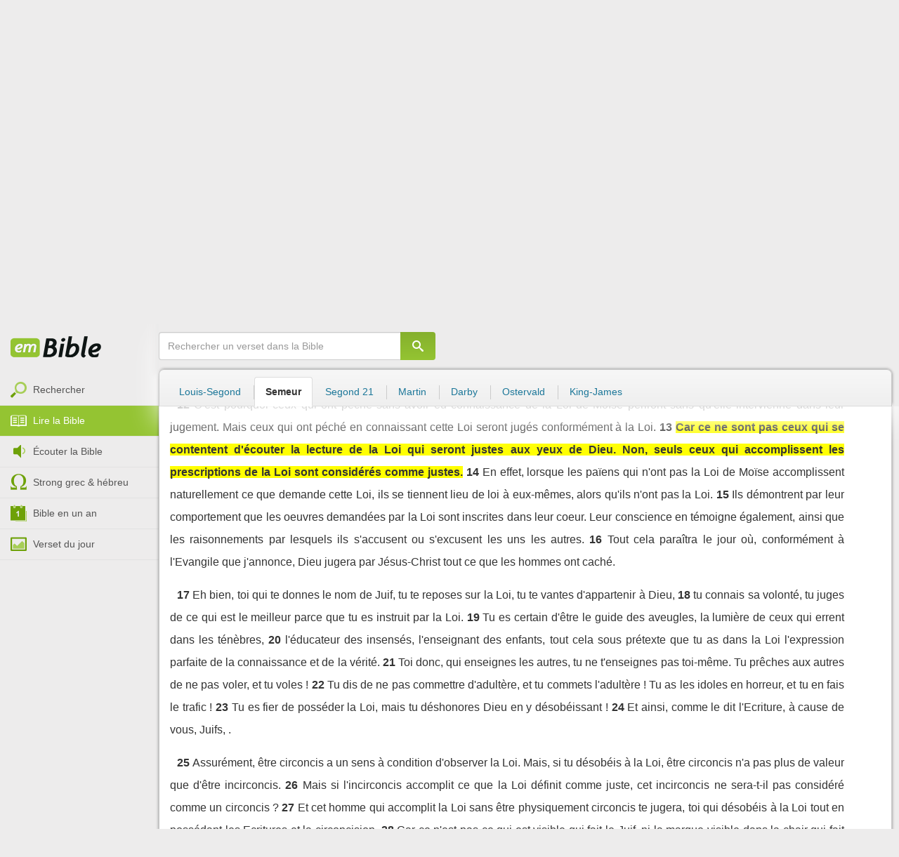

--- FILE ---
content_type: text/html; charset=utf-8
request_url: https://emcitv.com/bible/romains-2-13.html
body_size: 9497
content:
<!DOCTYPE html>
<html xmlns="http://www.w3.org/1999/xhtml" xmlns:fb="http://ogp.me/ns/fb#" lang="fr" >
	<head>
		<meta charset="utf-8">
		<title>Romains 2:13 - Bible Semeur :: EMCI TV</title>
		<meta http-equiv="content-Type" content="text/html; charset=utf-8" />
        <meta name="google-site-verification" content="MBIvGgoZOOWHjniE7Y8hAt6krTpESLScM8ynX20jdNw" />
		<meta name="viewport" content="width=device-width, height=device-height,minimum-scale=1.0,initial-scale=1,maximum-scale=1,user-scalable=no">

						<link rel="stylesheet" href="/app/backvelonic/assets/lib/bootstrap/css/bootstrap.min.css?v=20260126" type="text/css" />
		<link rel="stylesheet" href="/app/common/assets/css/front.css?v=20260126" type="text/css" />
		<link rel="stylesheet" href="/app/common/assets/css/front-surcharge.css?v=20260126" type="text/css" />
		<link rel="stylesheet" href="/app/common/assets/css/front-widget.css?v=20260126" type="text/css" />
		<link rel="stylesheet" href="/app/common/assets/css/front-layout-full.css?v=20260126" type="text/css" />
		<link rel="stylesheet" href="/app/bible/assets/css/bible.css?v=20260126" type="text/css" />
		<script type="text/javascript" src="//cdnjs.cloudflare.com/ajax/libs/jquery/2.2.4/jquery.min.js"></script>
		<script type="text/javascript" src="/app/common/assets/js/cache/jquery-plugin-2601201435.min.js"></script>
		<script type="text/javascript" src="/app/common/assets/js/cache/front-2601201435.min.js"></script>
		<script type="text/javascript" src="/bible/view/js/js-bible.js?v=07032025-4"></script>
		<script type="text/javascript" src="https://emcitv.com/lib/jquery/plugins/icheck/icheck.min.js?v=20260126"></script>


		<link rel="preload" media="screen" href="https://cdnjs.cloudflare.com/ajax/libs/font-awesome/6.1.1/css/all.min.css" as="style" onload="this.rel='stylesheet'">
		<noscript><link rel="stylesheet" media="screen" href="https://cdnjs.cloudflare.com/ajax/libs/font-awesome/6.1.1/css/all.min.css"></noscript>


	</head>
	
	<body>
<!-- RGPD / COOKIES (1ère partie)  tpl-layount-site //-->
<script>
	// Récupérer le contenu d'un cookie
	function getCookie(name) {
		var dc = document.cookie;
		var prefix = name + "=";
		var begin = dc.indexOf("; " + prefix);
		if (begin == -1) {
			begin = dc.indexOf(prefix);
			if (begin != 0) return null;
		}
		else {
			begin += 2;
			var end = document.cookie.indexOf(";", begin);
			if (end == -1) {
				end = dc.length;
			}
		}
		return decodeURI(dc.substring(begin + prefix.length, end));
	}
	var myCookie = getCookie("unCookie");
</script>

<!-- Global site tag (gtag.js) - Google Analytics 4 -->
<script async src="https://www.googletagmanager.com/gtag/js?id=G-5EMCCYK9SL"></script>
<script>
	if(myCookie.indexOf('analytics') == -1) {
		/*console.log('Script Google Analytics affiché pour cette session.')*/

		window.dataLayer = window.dataLayer || [];
		function gtag(){dataLayer.push(arguments);}
		gtag('js', new Date());
		gtag('config', 'G-5EMCCYK9SL');

	}
</script>
<!-- Facebook code -->
<div id="fb-root"></div>
<script type="text/javascript">
	if(myCookie.indexOf('facebook') == -1) {

		window.fbAsyncInit = function () {
			FB.init({
				appId: '169987486365852',
				cookie: true,
				xfbml: true,
				version: 'v3.0'
			});
		};
		(function (d, s, id) {
			var js, fjs = d.getElementsByTagName(s)[0];
			if (d.getElementById(id)) {
				return;
			}
			js = d.createElement(s);
			js.id = id;
			js.src = "https://connect.facebook.net/fr_FR/sdk.js";
			fjs.parentNode.insertBefore(js, fjs);
		}(document, 'script', 'facebook-jssdk'));

	}
</script>



<div id="background"></div>
<div id="overlay"></div>
<a id="back-top" href="javascript:void(0)" class="back-top-"><i class="icomoon-arrow-up-2"></i></a>

<div class="viewport">
	<div class="frame">

	    <div id="menu-slider" class="menu navbar-collapse width"> 
	      <div class="collapse-inner">
			<div class="navbar"><div class="navbar-inner clearfix"><div class="menu-label"></div><div class="connexion-container"></div></div></div>
	        <div class="nav-container"><ul class="nav nav-pills nav-stacked" role="menu"></ul></div>
	        <div class="menu-mobile-astuce-img-load"></div>
	      </div>
	    </div>
		 
		<div class="view">
		
			<header id="header" class="navbar-fixed-top" data-current-category="bible-read">
				<script>
	window.jsonSubmenu = {"bible":{"Accueil":{"url":"https:\/\/www.emcitv.com\/bible\/","id":"bible-home"},"Rechercher un verset":{"url":"https:\/\/www.emcitv.com\/bible\/search\/","id":"bible-search"},"Lire la Bible":{"url":"https:\/\/www.emcitv.com\/bible\/lire-la-bible.html","id":"bible-read"},"Bible en audio":{"url":"https:\/\/www.emcitv.com\/bible\/audio\/","id":"bible-listen"},"Grec \/ H\u00e9breu":{"url":"https:\/\/www.emcitv.com\/bible\/strong-biblique.html","id":"bible-strongs"},"Bible en 1 an":{"url":"https:\/\/www.emcitv.com\/bible\/bible-en-un-an\/","id":"bible-one-year"},"Verset du jour":{"url":"https:\/\/www.emcitv.com\/bible\/verset-du-jour\/","id":"bible-dailyverse"}}};
	window.topMenuActiveItem = 'bible';
</script>
<div class="navbar navbar-default">

	<div class="navbar-inner">

		<!-- BTN TO SLIDE MENU -->
		<button class="navbar-toggle btn-slider visible-xs visible-sm">
			<span class="icon-bar"></span>
			<span class="icon-bar"></span>
			<span class="icon-bar"></span>
		</button>

		<!-- BRAND -->
				<div class="brand-container">
			<a class="navbar-brand" title="EMCI TV" href="/"><span class="navbar-sprite-logo logo">EMCI TV</span></a>
		</div>


		<div class="menu-container visible-md visible-lg">
			<div class="menu">
				<ul role="menu" class="">
					<li role="menutitem" class="direct opt-menu-never"><a href="/direct/"><i></i>Direct 24/7</a></li><li role="menutitem" class="emissions opt-menu-never"><a href="/video/emission/"><i></i>Replay</a></li><li role="menutitem" class="grilletv opt-menu-never"><a href="/programmes/"><i></i>Grille TV</a></li><li role="menutitem" class="bible opt-menu-never force-visible active"><a href="/bible/"><i></i>Bible</a></li><li role="menutitem" class="donation opt-menu-never"><a href="https://emci.org/don/"><i></i>Faire un don</a></li><li role="menutitem" class="partner opt-menu"><a href="https://emci.org/don/partner/"><i></i>Espace partenaires</a></li><li role="menutitem" class="audio opt-menu"><a href="/audio/"><i></i>Podcast audio</a></li><li role="menutitem" class="auteur opt-menu"><a href="/auteur/"><i></i>Orateurs</a></li><li role="menutitem" class="more more"><a href="javascript:;"><i></i>Plus <span class='caret'></span></a></li>				</ul>
			</div>
		</div>

		<!-- SEARCH DESKTOP -->
		<div class="wrapper-right visible-md visible-lg">

			<style type="text/css">
				.btn-don {
					display: inline-block;
					position: relative;
					top: 50%;
					transform: translateY(34%);
					color: #fff;
					background-color: #3FA5EC;
					border-radius: 7px;
					border: none;
					padding: 7px 12px;
					margin-right: 12px;
					outline: none;
					font-size: 14px;
				}

				.navbar-inner .donation.opt-menu-never, .wrap-give {
					display: none !important;
				}

				.btn-don span {
					margin-left: 4px;
				}

				.btn-don:hover {
					background-color: #3FA5EC;
				}

				.btn-don i {
					display: inline-block;
					position: relative;
					top: 0px;
					left: 0px;
					font-size: 16px;
					transform-origin: center center;
				}

				.btn-don:hover i {
					backface-visibility: hidden;
					-webkit-font-smoothing: subpixel-antialiased;
					-webkit-filter: blur(0);
					animation: pulse 1.3s infinite;

				}

				@keyframes pulse {
					0%, 20% {
						left: 0px;
						transform: scale(1);
					}
					30% {
						transform: scale(1.12);
					}
					50% {
						transform: scale(1);
					}
					60% {
						transform: scale(1.15);
					}
					70%, 100% {
						left: 0px;
						transform: scale(1);
					}
				}
			</style>

			                <a class="btn btn-primary btn-don" href="/don?utm_source=siteemci&utm_medium=bouton_topmenu&utm_content=%2Fbible%2Fromains-2-13.html">
                    <i class="fas fa-heart"></i><span>Faire un don</span>
                </a>
            
			<!-- SEARCH for desktop -->
			<form class="navbar-form form-search" action="https://emcitv.com/search/" role="search">

				<div class="dropdown">
					<input type="text" class="form-control search-query" placeholder="Mots clés ou référence" value="" name="search" autocomplete="off" >
					<span class="icomoon-search" id="search-submit"></span>
					<ul class="dropdown-menu dropdown-search-option pull-right">
						<li role="presentation" class="dropdown-header">Rechercher</li>
						<li><div class="radio"><label><input type="radio" name="space" value="site" data-placeholder="Rechercher" > Sur le site</label></div></li>
						<li><div class="radio"><label><input type="radio" name="space" value="bible" data-placeholder="Mots clés ou référence" checked="checked"> Dans la bible</label></div></li>
					</ul>

				</div>

			</form>

		</div>

		
		<style>
			.btn-don-mobile {
				display: inline-block;
				position: absolute;
				top: 50%;
				right: 50px;
				border: none;
				padding: 0;
				margin-right: 12px;
				outline: none;
				transform: translateY(-50%);
			}


			.btn-don-mobile i {
				display: inline-block;
				position: relative;
				top: 0;
				left: 3px;
				width: 30%;
				color: #00A2F0;
				font-size: 22px;
			}

			.btn-don-mobile i.active {
				animation: pulse 1s forwards ease-in-out;
			}

			.btn-don-mobile div.text {
				display: inline-block;
				position: relative;
				top: 50%;
				left: 2px;
				width: 70%;
                text-align: right;
			}

			.btn-don-mobile span {
				display: block;
				position: relative;
				top: 0;
				left: 0;
				width: 100%;
				font-size: 8px;
				font-family: Arial;
				color: #fff;
				margin: 0;
				padding: 0;
				padding-right: 3px;
				line-height: 1.1;
				text-transform: uppercase;
			}

			@keyframes pulse {
				0%, 20% {
					transform: scale(1);
				}
				30% {
					transform: scale(1.12);
				}
				50% {
					transform: scale(1);
				}
				60% {
					transform: scale(1.15);
				}
				70%, 100% {
					transform: scale(1);
				}
			}

		</style>

		<script>
			setTimeout(function() {
				$('.btn-don-mobile i').addClass('active');
				setInterval(function() {
					$('.btn-don-mobile i').toggleClass('active');
				}, 4000); 
			}, 5000); 
		</script>

		        <a class="btn-don-mobile visible-xs visible-sm" href="/don?utm_source=siteemci&utm_medium=bouton_topmenu&utm_content=%2Fbible%2Fromains-2-13.html">
            <div class="text"><span>faire </span><span> un don</span></div><i class="fas fa-heart"></i>
        </a>
        

		<!-- SEARCH for mobile & tablet -->
		<div class="search-wrapper-container hide">
			<div class="search-wrapper">
				<div class="btn-close-search"><span class="icomoon-close"></span></div>
			</div>
		</div>

		<div class="btn-search visible-xs visible-sm"><span class="icomoon-search"></span></div>

	</div>

</div>


				
			</header>

			
			
			<section id="content" class="clearfix">
				<script>
	jQuery("#header").addClass("no-fixed").removeClass("navbar-fixed-top").css("display","block");
</script>

<div id="bible" class="clearfix">

		<!-- Menu bible -->
		<div class="hidden-xs" id="menu-bible" data-spy="affix">
		
			<div class="menu-brand">
	          <a class="brand" href="/bible/" title="La Bible en ligne">La Bible en ligne</a>
	        </div>
			
			<ul class="nav nav-pills nav-stacked" role="menu"><li role="menuitem" class="bible-search"><a href="/bible/search/"><i></i>Rechercher</a></li>
<li role="menuitem" class="bible-read active"><a href="/bible/lire-la-bible.html"><i></i>Lire la Bible</a></li>
<li role="menuitem" class="bible-listen"><a href="/bible/audio/"><i></i>Écouter la Bible</a></li>
<li role="menuitem" class="bible-strongs"><a href="/bible/strong-biblique.html"><i></i>Strong grec & hébreu</a></li>
<li role="menuitem" class="bible-one-year"><a href="/bible/bible-en-un-an/"><i></i>Bible en un an</a></li>
<li role="menuitem" class="bible-dailyverse"><a href="/bible/verset-du-jour/"><i></i>Verset du jour</a></li>
</ul>

		</div>
		
		
		<div class="center-top-wrap affix-search-bar" data-spy="affix">
		
			<!-- Search in Bible -->
<div id="bible-search" >
	<form class="search-bible" action="/bible/search/" method="get" role="search" target="_parent">
        	<div class="input-group">
	        	<input type="text" class="form-control input-search" placeholder="Rechercher un verset dans la Bible" value="" name="search"
					   maxlength="60"
					   autocomplete="off">
	        	<span class="input-group-btn"><button class="btn btn-default btn-submit-form no-outline" type="button"><i class="icomoon-search"></i></button></span>
	        </div>
    </form>
</div>



			
<div id="nav-versions" class="submenu">
	<ul class="nav nav-tabs">
		
			<li><a href="/bible/romains-2-13-LSG.html#13">Louis-Segond</a></li>
			<li class="active"><a href="/bible/romains-2-13-semeur.html#13">Semeur</a></li>
			<li><a href="/bible/romains-2-13-segond_21.html#13">Segond 21</a></li>
			<li><a href="/bible/romains-2-13-martin.html#13">Martin</a></li>
			<li><a href="/bible/romains-2-13-darby.html#13">Darby</a></li>
			<li><a href="/bible/romains-2-13-ostervald.html#13">Ostervald</a></li>
			<li><a href="/bible/romains-2-13-kingjames.html#13">King-James</a></li>
	</ul>
</div>
			
		</div>
		
		<div class="center-wrap cleafix">
		
			<!-- Main content -->
			<div class="main-content cleafix">
			    <div class="read-bible clearfix">

		<div class="read-bible-ct">

				<div class="toolbar">
				
					<div class="title-wrap">
						
						<h1 class="book"><a id="book-selector" href="#" data-current-book="45N" data-toggle="modal" data-target="#modal-book-selector">Romains<i class="icon-book icomoon-arrow-down-2"></i></a> <span class="label-chapters">chapitre 2</span></h1>

						   	
						<div class="select-chapters">
							<select class="form-control" onchange="document.location.href = jQuery(this).val()">
																<option value="/bible/romains.html" >Chapitre 01</option>
								<option value="/bible/romains-2.html" selected="selected">Chapitre 02</option>
								<option value="/bible/romains-3.html" >Chapitre 03</option>
								<option value="/bible/romains-4.html" >Chapitre 04</option>
								<option value="/bible/romains-5.html" >Chapitre 05</option>
								<option value="/bible/romains-6.html" >Chapitre 06</option>
								<option value="/bible/romains-7.html" >Chapitre 07</option>
								<option value="/bible/romains-8.html" >Chapitre 08</option>
								<option value="/bible/romains-9.html" >Chapitre 09</option>
								<option value="/bible/romains-10.html" >Chapitre 10</option>
								<option value="/bible/romains-11.html" >Chapitre 11</option>
								<option value="/bible/romains-12.html" >Chapitre 12</option>
								<option value="/bible/romains-13.html" >Chapitre 13</option>
								<option value="/bible/romains-14.html" >Chapitre 14</option>
								<option value="/bible/romains-15.html" >Chapitre 15</option>
								<option value="/bible/romains-16.html" >Chapitre 16</option>

							</select>
						</div>
						
						<a class="btn btn-default btn-listen" href="/bible/audio/romains-2.html" title="Ecouter Romains 2" rel="tooltip">
							<span class="icomoon-volume-medium"></span>
						</a>
					</div>
					
					<div class="options-wrap">
					
						<label class="checkbox-inline" title="Comparer les traductions"> 
						  <input type="checkbox" id="check_box_compare" name="check_box_compare"  value="1"> Comparer
						</label>
						
						<label class="checkbox-inline" title="Afficher les strongs">
						  <input type="checkbox" id="check_box_strong" name="check_box_strong"  value="1"> Strongs
						</label>

					</div>
					
			    </div>

			    
			    <div class="list-chapters">

			                  
					<ul class="pagination visible-sm visible-md visible-lg">
			        				        	<li class=""><a href="/bible/romains.html" onfocus="this.blur()" >01</a></li>
			        	<li class="active"><a href="/bible/romains-2.html" onfocus="this.blur()" >02</a></li>
			        	<li class=""><a href="/bible/romains-3.html" onfocus="this.blur()" >03</a></li>
			        	<li class=""><a href="/bible/romains-4.html" onfocus="this.blur()" >04</a></li>
			        	<li class=""><a href="/bible/romains-5.html" onfocus="this.blur()" >05</a></li>
			        	<li class=""><a href="/bible/romains-6.html" onfocus="this.blur()" >06</a></li>
			        	<li class=""><a href="/bible/romains-7.html" onfocus="this.blur()" >07</a></li>
			        	<li class=""><a href="/bible/romains-8.html" onfocus="this.blur()" >08</a></li>
			        	<li class=""><a href="/bible/romains-9.html" onfocus="this.blur()" >09</a></li>
			        	<li class=""><a href="/bible/romains-10.html" onfocus="this.blur()" >10</a></li>
			        	<li class=""><a href="/bible/romains-11.html" onfocus="this.blur()" >11</a></li>
			        	<li class=""><a href="/bible/romains-12.html" onfocus="this.blur()" >12</a></li>
			        	<li class=""><a href="/bible/romains-13.html" onfocus="this.blur()" >13</a></li>
			        	<li class=""><a href="/bible/romains-14.html" onfocus="this.blur()" >14</a></li>
			        	<li class=""><a href="/bible/romains-15.html" onfocus="this.blur()" >15</a></li>
			        	<li class=""><a href="/bible/romains-16.html" onfocus="this.blur()" >16</a></li>

			        </ul>
			        
			    </div>
			    
			    
			<script>
    $(function() {
        jQuery.getScript("/marshmallow/marshmallow.php:pushScript?idType=15");
    })
</script>

<div id="marshmallow-push" class="modal marshmallow-push" tabindex="-1" role="dialog" aria-hidden="true"></div>

<script type="text/javascript" async src="//l.getsitecontrol.com/k4yp5zj4.js"></script>			    <!-- LIST VERSES -->
			    <div class="list-verses">
			    	<div class="p">
<span class="verse v1">
<a href="romains-2-1.html#1" class="num">1</a> 
<span class="content ">Toi donc, qui que tu sois, qui condamnes ces comportements, tu n'as donc aucune excuse, car en jugeant les autres, tu te condamnes toi-même, puisque toi qui les juges, tu te conduis comme eux.</span> 
</span> 
<span class="verse v2">
<a href="romains-2-2.html#2" class="num">2</a> 
<span class="content ">Or, nous savons que le jugement de Dieu contre ceux qui agissent ainsi est conforme à la vérité.</span> 
</span> 
<span class="verse v3">
<a href="romains-2-3.html#3" class="num">3</a> 
<span class="content ">T'imaginerais-tu, toi qui juges ceux qui commettent de tels actes, et qui te comportes comme eux, que tu vas échapper à la condamnation divine ?</span> 
</span> 
<span class="verse v4">
<a href="romains-2-4.html#4" class="num">4</a> 
<span class="content ">Ou alors, méprises-tu les trésors de bonté, de patience et de générosité déployés par Dieu, sans te rendre compte que sa bonté veut t'amener à changer ?</span> 
</span> 
<span class="verse v5">
<a href="romains-2-5.html#5" class="num">5</a> 
<span class="content ">Par ton entêtement et ton refus de changer, tu te prépares un châtiment d'autant plus grand pour le jour où se manifesteront la colère et le juste jugement de Dieu.</span> 
</span> 
<span class="verse v6">
<a href="romains-2-6.html#6" class="num">6</a> 
<span class="content ">Ce jour-là, il donnera à chacun ce que lui auront valu ses actes.</span> 
</span> 
<span class="verse v7">
<a href="romains-2-7.html#7" class="num">7</a> 
<span class="content ">Ceux qui, en pratiquant le bien avec persévérance, cherchent l'approbation de Dieu, l'honneur et l'immortalité, recevront de lui la vie éternelle.</span> 
</span> 
<span class="verse v8">
<a href="romains-2-8.html#8" class="num">8</a> 
<span class="content ">Mais, à ceux qui, par ambition personnelle, repoussent la vérité et cèdent à l'injustice, Dieu réserve sa colère et sa fureur.</span> 
</span> 
<span class="verse v9">
<a href="romains-2-9.html#9" class="num">9</a> 
<span class="content ">Oui, la souffrance et l'angoisse attendent tout homme qui pratique le mal, d'abord le Juif et aussi le non-Juif.</span> 
</span> 
<span class="verse v10">
<a href="romains-2-10.html#10" class="num">10</a> 
<span class="content ">Mais l'approbation de Dieu, l'honneur et la paix seront accordés à celui qui pratique le bien, quel qu'il soit, d'abord le Juif et aussi le non-Juif,</span> 
</span> 
<span class="verse v11">
<a href="romains-2-11.html#11" class="num">11</a> 
<span class="content ">car Dieu ne fait pas de favoritisme.</span> 
</span> 
</div>
<div class="p">
<span class="verse v12">
<a href="romains-2-12.html#12" class="num">12</a> 
<span class="content ">C'est pourquoi ceux qui ont péché sans avoir eu connaissance de la Loi de Moïse périront sans qu'elle intervienne dans leur jugement. Mais ceux qui ont péché en connaissant cette Loi seront jugés conformément à la Loi.</span> 
</span> 
<span class="verse v13">
<a href="romains-2-13.html#13" class="num">13</a> 
<span class="content highlight">Car ce ne sont pas ceux qui se contentent d'écouter la lecture de la Loi qui seront justes aux yeux de Dieu. Non, seuls ceux qui accomplissent les prescriptions de la Loi sont considérés comme justes.</span> 
</span> 
<span class="verse v14">
<a href="romains-2-14.html#14" class="num">14</a> 
<span class="content ">En effet, lorsque les païens qui n'ont pas la Loi de Moïse accomplissent naturellement ce que demande cette Loi, ils se tiennent lieu de loi à eux-mêmes, alors qu'ils n'ont pas la Loi.</span> 
</span> 
<span class="verse v15">
<a href="romains-2-15.html#15" class="num">15</a> 
<span class="content ">Ils démontrent par leur comportement que les oeuvres demandées par la Loi sont inscrites dans leur coeur. Leur conscience en témoigne également, ainsi que les raisonnements par lesquels ils s'accusent ou s'excusent les uns les autres.</span> 
</span> 
<span class="verse v16">
<a href="romains-2-16.html#16" class="num">16</a> 
<span class="content ">Tout cela paraîtra le jour où, conformément à l'Evangile que j'annonce, Dieu jugera par Jésus-Christ tout ce que les hommes ont caché.</span> 
</span> 
</div>
<div class="p">
<span class="verse v17">
<a href="romains-2-17.html#17" class="num">17</a> 
<span class="content ">Eh bien, toi qui te donnes le nom de Juif, tu te reposes sur la Loi, tu te vantes d'appartenir à Dieu,</span> 
</span> 
<span class="verse v18">
<a href="romains-2-18.html#18" class="num">18</a> 
<span class="content ">tu connais sa volonté, tu juges de ce qui est le meilleur parce que tu es instruit par la Loi.</span> 
</span> 
<span class="verse v19">
<a href="romains-2-19.html#19" class="num">19</a> 
<span class="content ">Tu es certain d'être le guide des aveugles, la lumière de ceux qui errent dans les ténèbres,</span> 
</span> 
<span class="verse v20">
<a href="romains-2-20.html#20" class="num">20</a> 
<span class="content ">l'éducateur des insensés, l'enseignant des enfants, tout cela sous prétexte que tu as dans la Loi l'expression parfaite de la connaissance et de la vérité.</span> 
</span> 
<span class="verse v21">
<a href="romains-2-21.html#21" class="num">21</a> 
<span class="content ">Toi donc, qui enseignes les autres, tu ne t'enseignes pas toi-même. Tu prêches aux autres de ne pas voler, et tu voles !</span> 
</span> 
<span class="verse v22">
<a href="romains-2-22.html#22" class="num">22</a> 
<span class="content ">Tu dis de ne pas commettre d'adultère, et tu commets l'adultère ! Tu as les idoles en horreur, et tu en fais le trafic !</span> 
</span> 
<span class="verse v23">
<a href="romains-2-23.html#23" class="num">23</a> 
<span class="content ">Tu es fier de posséder la Loi, mais tu déshonores Dieu en y désobéissant !</span> 
</span> 
<span class="verse v24">
<a href="romains-2-24.html#24" class="num">24</a> 
<span class="content ">Et ainsi, comme le dit l'Ecriture, à cause de vous, Juifs, .</span> 
</span> 
</div>
<div class="p">
<span class="verse v25">
<a href="romains-2-25.html#25" class="num">25</a> 
<span class="content ">Assurément, être circoncis a un sens  à condition d'observer la Loi. Mais, si tu désobéis à la Loi, être circoncis n'a pas plus de valeur que d'être incirconcis.</span> 
</span> 
<span class="verse v26">
<a href="romains-2-26.html#26" class="num">26</a> 
<span class="content ">Mais si l'incirconcis accomplit ce que la Loi définit comme juste, cet incirconcis ne sera-t-il pas considéré comme un circoncis ?</span> 
</span> 
<span class="verse v27">
<a href="romains-2-27.html#27" class="num">27</a> 
<span class="content ">Et cet homme qui accomplit la Loi sans être physiquement circoncis te jugera, toi qui désobéis à la Loi tout en possédant les Ecritures et la circoncision.</span> 
</span> 
<span class="verse v28">
<a href="romains-2-28.html#28" class="num">28</a> 
<span class="content ">Car ce n'est pas ce qui est visible qui fait le Juif, ni la marque visible dans la chair qui fait la circoncision,</span> 
</span> 
<span class="verse v29">
<a href="romains-2-29.html#29" class="num">29</a> 
<span class="content ">mais ce qui fait le Juif c'est ce qui est intérieur, et la vraie circoncision est celle que l'Esprit opère dans le coeur et non celle que l'on pratique en obéissant à la lettre de la Loi. Tel est le Juif qui reçoit sa louange, non des hommes, mais de Dieu.</span> 
</span> 
</div>

			    </div>
	
			   	
			   	<!-- PAGINATION -->
				<ul class="pager">
				  	<li class="previous"><a href="/bible/romains.html">« Chapitre 1</a></li>
				  	<li class="next"><a href="/bible/romains-3.html">Chapitre 3 »</a></li>
				</ul>

				<!-- COPYRIGHTS -->
				<div style="clear:both;height:15px"></div>
				<div style="clear:both;font-size:12px;text-align: center; color: grey;margin:15px">La Bible du Semeur™<br>Copyright © 1992, 1999, 2015 by <a href="https://www.biblica.com/">Biblica</a>, Inc.<br> Used with permission. All rights reserved worldwide.</div>

		</div>

</div>



			<div id="modal-book-selector" class="modal">
			  <div class="modal-dialog">
			    <div class="modal-content">
			      <div class="modal-header">
			        <button type="button" class="close" data-dismiss="modal" aria-hidden="true">&times;</button>
			        <h4 class="modal-title">Livres de la Bible</h4>
			      </div>
			      <div class="modal-body">
			        
			      		<div class="row">
			      			<div class="col-xs-6">
			      				<div class="col-title">Ancien Testament <span class="caret"></span></div>
			      				<div class="list-group"><a href="/bible/genese.html" data-book-id="01O" class="list-group-item">Genèse</a><a href="/bible/exode.html" data-book-id="02O" class="list-group-item">Exode</a><a href="/bible/levitique.html" data-book-id="03O" class="list-group-item">Lévitique</a><a href="/bible/nombres.html" data-book-id="04O" class="list-group-item">Nombres</a><a href="/bible/deuteronome.html" data-book-id="05O" class="list-group-item">Deutéronome</a><a href="/bible/josue.html" data-book-id="06O" class="list-group-item">Josué</a><a href="/bible/juges.html" data-book-id="07O" class="list-group-item">Juges</a><a href="/bible/ruth.html" data-book-id="08O" class="list-group-item">Ruth</a><a href="/bible/1-samuel.html" data-book-id="09O" class="list-group-item">1 Samuel</a><a href="/bible/2-samuel.html" data-book-id="10O" class="list-group-item">2 Samuel</a><a href="/bible/1-rois.html" data-book-id="11O" class="list-group-item">1 Rois</a><a href="/bible/2-rois.html" data-book-id="12O" class="list-group-item">2 Rois</a><a href="/bible/1-chroniques.html" data-book-id="13O" class="list-group-item">1 Chroniques</a><a href="/bible/2-chroniques.html" data-book-id="14O" class="list-group-item">2 Chroniques</a><a href="/bible/esdras.html" data-book-id="15O" class="list-group-item">Esdras</a><a href="/bible/nehemie.html" data-book-id="16O" class="list-group-item">Néhémie</a><a href="/bible/esther.html" data-book-id="17O" class="list-group-item">Esther</a><a href="/bible/job.html" data-book-id="18O" class="list-group-item">Job</a><a href="/bible/psaumes.html" data-book-id="19O" class="list-group-item">Psaumes</a><a href="/bible/proverbes.html" data-book-id="20O" class="list-group-item">Proverbes</a><a href="/bible/ecclesiaste.html" data-book-id="21O" class="list-group-item">Ecclésiaste</a><a href="/bible/cantique-des-cantiques.html" data-book-id="22O" class="list-group-item">Cantique des cantiques</a><a href="/bible/esaie.html" data-book-id="23O" class="list-group-item">Esaïe</a><a href="/bible/jeremie.html" data-book-id="24O" class="list-group-item">Jérémie</a><a href="/bible/lamentations.html" data-book-id="25O" class="list-group-item">Lamentations</a><a href="/bible/ezechiel.html" data-book-id="26O" class="list-group-item">Ezéchiel</a><a href="/bible/daniel.html" data-book-id="27O" class="list-group-item">Daniel</a><a href="/bible/osee.html" data-book-id="28O" class="list-group-item">Osée</a><a href="/bible/joel.html" data-book-id="29O" class="list-group-item">Joël</a><a href="/bible/amos.html" data-book-id="30O" class="list-group-item">Amos</a><a href="/bible/abdias.html" data-book-id="31O" class="list-group-item">Abdias</a><a href="/bible/jonas.html" data-book-id="32O" class="list-group-item">Jonas</a><a href="/bible/michee.html" data-book-id="33O" class="list-group-item">Michée</a><a href="/bible/nahum.html" data-book-id="34O" class="list-group-item">Nahum</a><a href="/bible/habakuk.html" data-book-id="35O" class="list-group-item">Habakuk</a><a href="/bible/sophonie.html" data-book-id="36O" class="list-group-item">Sophonie</a><a href="/bible/agee.html" data-book-id="37O" class="list-group-item">Aggée</a><a href="/bible/zacharie.html" data-book-id="38O" class="list-group-item">Zacharie</a><a href="/bible/malachie.html" data-book-id="39O" class="list-group-item">Malachie</a></div>
			      			</div>
			      			
			      			<div class="col-xs-6">
			      				<div class="col-title">Nouveau Testament <span class="caret"></span></div>
			      				<div class="list-group"><a href="/bible/matthieu.html" data-book-id="40N" class="list-group-item">Matthieu</a><a href="/bible/marc.html" data-book-id="41N" class="list-group-item">Marc</a><a href="/bible/luc.html" data-book-id="42N" class="list-group-item">Luc</a><a href="/bible/jean.html" data-book-id="43N" class="list-group-item">Jean</a><a href="/bible/actes.html" data-book-id="44N" class="list-group-item">Actes</a><a href="/bible/romains.html" data-book-id="45N" class="list-group-item">Romains</a><a href="/bible/1-corinthiens.html" data-book-id="46N" class="list-group-item">1 Corinthiens</a><a href="/bible/2-corinthiens.html" data-book-id="47N" class="list-group-item">2 Corinthiens</a><a href="/bible/galates.html" data-book-id="48N" class="list-group-item">Galates</a><a href="/bible/ephesiens.html" data-book-id="49N" class="list-group-item">Ephésiens</a><a href="/bible/philippiens.html" data-book-id="50N" class="list-group-item">Philippiens</a><a href="/bible/colossiens.html" data-book-id="51N" class="list-group-item">Colossiens</a><a href="/bible/1-thessaloniciens.html" data-book-id="52N" class="list-group-item">1 Thessaloniciens</a><a href="/bible/2-thessaloniciens.html" data-book-id="53N" class="list-group-item">2 Thessaloniciens</a><a href="/bible/1-timothee.html" data-book-id="54N" class="list-group-item">1 Timothée</a><a href="/bible/2-timothee.html" data-book-id="55N" class="list-group-item">2 Timothée</a><a href="/bible/tite.html" data-book-id="56N" class="list-group-item">Tite</a><a href="/bible/philemon.html" data-book-id="57N" class="list-group-item">Philémon</a><a href="/bible/hebreux.html" data-book-id="58N" class="list-group-item">Hébreux</a><a href="/bible/jacques.html" data-book-id="59N" class="list-group-item">Jacques</a><a href="/bible/1-pierre.html" data-book-id="60N" class="list-group-item">1 Pierre</a><a href="/bible/2-pierre.html" data-book-id="61N" class="list-group-item">2 Pierre</a><a href="/bible/1-jean.html" data-book-id="62N" class="list-group-item">1 Jean</a><a href="/bible/2-jean.html" data-book-id="63N" class="list-group-item">2 Jean</a><a href="/bible/3-jean.html" data-book-id="64N" class="list-group-item">3 Jean</a><a href="/bible/jude.html" data-book-id="65N" class="list-group-item">Jude</a><a href="/bible/apocalypse.html" data-book-id="66N" class="list-group-item">Apocalypse</a></div>
			      			</div>
			      		</div>
			      
			      </div>
			    </div><!-- /.modal-content -->
			  </div><!-- /.modal-dialog -->
			</div><!-- /.modal -->
			
			
			
		

  
<script type="text/javascript">

   	var urlUpdateCompare 	= "/bible/romains-2-13-compare.html#13";
   	var urlUpdateStrong 	= "/bible/romains-2-13-LSG-strong.html#13";
    	
	jQuery(document).ready(function() {


			/* iCheckbox */
			jQuery('.options-wrap input').iCheck({
                checkboxClass: 	'icheckbox_square-green',
                radioClass: 	'iradio_square-green',
                increaseArea: 	'20%'
              });

			jQuery('.options-wrap input').on('ifChanged', function(event){
				var action = event.target.id;
				if (action=='check_box_compare') 		go_url(urlUpdateCompare); 
				else if	(action=='check_box_strong') 	go_url(urlUpdateStrong); 
			});

	});
		
</script>
			</div>
			
		</div>

		
</div>

<script>
    $(function() {
        jQuery.getScript("/marshmallow/marshmallow.php:pushScript?idType=15");
    })
</script>

<div id="marshmallow-push" class="modal marshmallow-push" tabindex="-1" role="dialog" aria-hidden="true"></div>

<script type="text/javascript" async src="//l.getsitecontrol.com/k4yp5zj4.js"></script>
			</section><!-- #content -->
				
			
			
			
			
		</div>
		
	</div>
</div>

<div id="modal-login" class="modal" tabindex="-1" role="dialog" aria-hidden="true"></div>
<div id="modal-download" class="modal fade" tabindex="-1" role="dialog" aria-hidden="true"></div>
<div id="modal-report" class="modal fade" tabindex="-1" role="dialog" aria-hidden="true"></div>
<div id="modal-share" class="modal fade" tabindex="-1" role="dialog" aria-hidden="true"></div>
<div id="modal-delete-snippet" class="modal" tabindex="-1" role="dialog" aria-hidden="true"></div>
<div class="modal fade" id="modal-contact-author" tabindex="-1" role="dialog" aria-hidden="true"></div>
<div id="container-modal-box-author" class="modal fade" tabindex="-1" role="dialog" aria-hidden="true"></div>

















	</body>
</html>